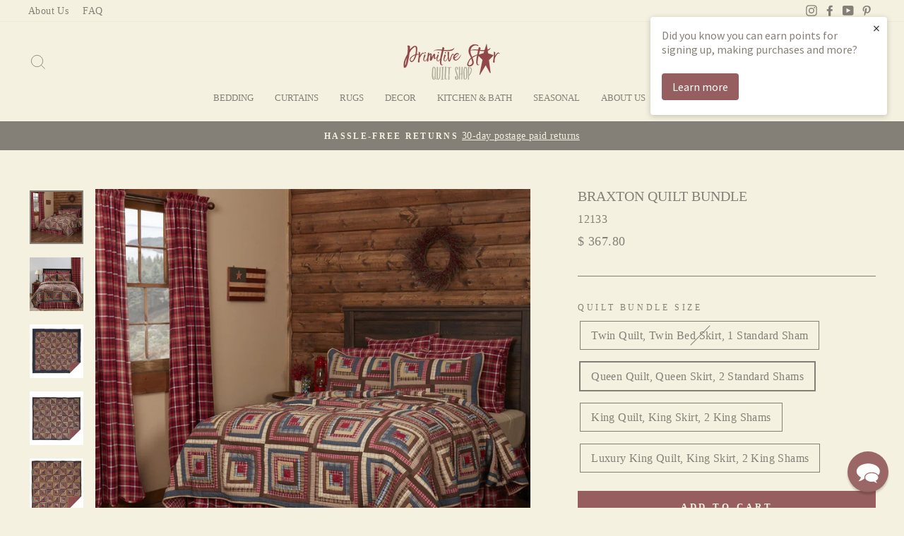

--- FILE ---
content_type: application/javascript; charset=utf-8
request_url: https://searchanise-ef84.kxcdn.com/preload_data.1b6J2v0n3e.js
body_size: 10225
content:
window.Searchanise.preloadedSuggestions=['table runners','throw pillows','shower curtains','sale items','table runner','sawyer mill','braided rugs','candle holders','table cloth','prairie curtains','shower curtain','christmas decor','bedding quilts','sawyer mill charcoal','kettle grove','candle rings','kitchen curtains','timer candles','bed skirt','chair pads','sawyer mill curtains','woven throws','place mats','curtain valances','queen quilts','all table runners','home decor','black star','quilted throws','candle holder','pip vinestar','swag curtains','primitive shower curtains','primitive star','my country','pillow shams','heritage farms','black and tan','burlap curtains','pillow cases','king quilts','throw pillow','primitive shams','table placemats','candle ring','farmhouse star','black check','blue bedding','taper candles','stair treads','willow lane','battery operated timer candles','kettle grove curtains','quilted throw','pip berry garland','lamp shades','wall decor','pip berry','primitive home decor','tea cabin','sawyer mill blue','braided runners','woven table runners','bed skirts','chair pad','tea towels','braided braided rugs','sawyer mill bedding','tea towel','christmas tree skirts','battery candles','sturbridge black','bath mats','tobacco cloth curtains','kitchen towels','maisie patch','christmas ornaments','all throw pillows','black tan','fall decor','kitchen rugs','woven coverlet','patriotic patch','prairie swag curtains','christmas stockings','woven coverlets','burgundy check','bowl fillers','wood primitives','sturbridge wine','tree skirt','buffalo check','woven table','sawyer mill rugs','lined curtains','braided rug','on sale','star quilt','ticking stripe','primitive star curtains','easter decor','braided placemats','black curtains','curtains valances','maisie curtains','burlap bedding','half sphere','lighted garland','sawyer mill pillows','cheston bedding','woven runner','wall sconces','braided trivet','battery operated candles','bath towels','christmas pillows','blue curtains','blanket crane','annie buffalo check','shower curtain hooks','all home decor','lined valances','woven curtains','twin quilts','christmas runner','cider mill','finders keepers','burgundy star','plaid curtains','wall calendars','star pillows','kettle grove rugs','king quilt bundle sets','panel curtains','pot holders','table squares','christmas tree','lamp shade','table cloths','bathroom rugs','gettysburg navy and tan','queen bed skirt','burgundy curtains','grey curtains','sturbridge navy','black star curtains','maisie patch quilt','woven throw','euro shams','teton star','bath decor','lighted pip berry garland','mill stripe','black and tan curtains','gettysburg cranberry','hanging scale','sawyer kitchen','cheston curtains','woven pillows','grungy candles','primitive snowman','abilene star','night lights','tier curtains','green curtains','navy blue','wood cupboard','stair tread','bingham star','pine grove','white curtains','neutral bedding','tree skirts','tea star','buffalo check curtains','bath mat','black check curtains','curtain panels','lamps with shade','navy curtains','taper candle','prairie winds','farmhouse bedding','primitive star valances','star curtains','door panel','oval braided rugs','primitive throws','twin bedding','tea towel crane','spring decor','mason jar','quilt throws','christmas bedding','curtains panels','rag balls','standard pillow shams','patriots knot','star pillow','kitchen place mats','quilt sets','navy blue curtains','36 lined tiers','lined swags','pip berry wreaths','wood bowl','red curtains','hand towels','bed sheets','neutral decor','indoor outdoor rugs','dakota star','burgundy and tan','barn stars','braided table runners','billy jacobs','braided chair pads','throw blanket','new arrivals','pictures to hang','lighted pip berry','moving flame candles','pillar candles','colonial star','gettysburg curtains','barn star','coverlets and blankets','pumpkin decor','sawyer mill red','throw quilts','curtain rod','euro sham','door panel curtain','woven table runner','gettysburg mustard','cedar ridge','pillow case','primitive decor','autumn frost','gettysburg black','kettle grove quilt','braided runner','taper candle holder','halloween decor','table lamps','primitive throw pillows','patriotic decor','blue check curtains','sawyer mill kitchen','packsville rose black','pot holder','wood signs','westbury black and tan','blue quilts','twin quilt','kaila curtains','sawyer mill black','bowl filler','pillow sham','farmhouse curtains','braided rectangle rug','decorative pillows','christmas sale','berry garland','neutral curtains','sawyer mill red ticking stripe','half circle rug','metal star','ninepatch star','custom house','woven pillow','wall art','braided chair pad','black and tan bedding','kitchen valances','winter decor','king quilt','patchwork quilt','braided trivets','red bedding','scalloped curtains','bathroom curtains','red table runners','door curtains','black stars','delaware quilt','queen bed skirts','sawyer mill braided rug','kitchen decor','annie portabella','queen quilt','millsboro bedding','treenware bowl','bathroom decor','beckham collection','half circle rugs','burlap star','packsville rose','black lamps','patriotic patch curtains','silicone light bulb','sawyer mill shower curtains','grungy battery timer taper candle mustard 6','millsboro curtains','outdoor rugs','mom sampler','woven runners','63 lined curtains','lace curtains','packsville rose cranberry','sturbridge curtains','long prairie curtains 84','christmas table runners','vhc curtains','king shams','snow snowman','primitive curtains','runner rugs','saltbox house','heritage farm','fishtail swag','christmas wreaths','window candles','christmas quilt','bedding collection','primitive bedding','woven shower curtain','bath rugs','tea star quilt','quilt bundle sets','area rugs','abilene shower curtain','kettle grove bedding','paper towel holder','63 prairie curtains','black star quilt','black check star','table square','lemon pepper','quilt bundles','tobacco cloth','foggy morn','sawyer mill throw','pip berry candle rings','king size quilts','salt and pepper shakers','gettysburg coverlet','grain sack','kaila bedding','sawyer mill star curtain','primitive centerpieces','willow tree','cheston quilt','maisie shower curtain','vintage star black curtains','fabric hearts','sawyer mill charcoal bedding','bingham star quilt','christmas quilts','black check bedding','california king quilts','dawson star','americana home decor','burlap pillows','heritage farms curtains','primitive star quilt','green quilts','iron crow','queen size quilts','scalloped valance','prescott curtains','crow decor','pillows on sale','bath rug','wall sconce','table topper','new items','black candle holders','primitive wreaths','farmhouse star rug','long swag curtains','autumn frost navy and tan','black bedding','soap dispenser','pine creek','westbury black and mustard','fishtail swags','candle sconces','mill stripe curtains','living room curtains','burgundy bedding','bingham curtains','braided coasters','vhc brands','christmas throws','primitive samplers','greenery bushes','twig wreath','primitive wood','lighting ceiling lighting','black and tan braided rugs','sawyer mill charcoal curtains','king sham','table mats','wooden bowls','star rug','red quilts','rug runners','mason jar lamp','king pillow shams','wreath hanger','dakota star bedding','candles with timer','wood blanket crane','bathroom accessories','wall signs','dish towels','72 table runners','towel holder','brick mold','maisie quilt','star quilts','snowmen decor','standard pillow cases','nantucket curtains','window valances','burlap natural panel curtains','king bedding','wooden decor','plate holder','timer candle','moving flame','black rugs','woven shower curtains','sawyer mill placemats','black table runner','stratton valance','quilted runners','christmas tree skirt','cider mill bedding','park designs','table decor','oval rugs','bedding sets','window curtains','small woven table cloths','wood decor','pip garland','primitive christmas ornament','string lights','stratton curtains','sawyer mill star','sawyer mill shower curtain','jute rugs','lined door panel curtains','crosswoods curtains','sawyer mill rug','quilt throw','cedar ridge curtains','throw quilt','lined panels','neutral rugs','dawson star curtains','kitchen rug','framed prints','small table cloth','kitchen chair pads','towel bar','brown curtains','westbury cranberry','sawyer mill pig trivet','sawyer mill runner','woven small table cloths','primitive pillows','bog pimpernel','pillar candle','oval braided rug','westbury navy and tan','stratton quilt','burgundy pillow','cheston star quilt','king coverlets','picks and sprays','saltbox houses','pip candle ring','24 tier curtains','rectangle braided rugs','billy jacobs wall calendars','grace bedding','star rugs','tree topper','metal stars','vintage star','pendant lighting','star throw','annie buffalo','round braided rugs','delaware bedding','door mat','patchwork curtains','night light','flameless candles','burlap natural','california king quilt set','ninepatch star collection','tea cabin quilt','king bed skirts','twin coverlets','berry wreaths','quilts queen','curtain hooks','park design curtains','woven table cloth','nine patch star curtains','black rug','sawyer mill blue ticking stripe','country pillow','shadowbrook cranberry','ruffled curtains','black check pillow','star valance','christmas trees','christmas table runner','curtains kitchen','braided stair tread','84 84 lined curtains','country home','iron taper candle holder','primitive wall decor','cambridge mustard','blue ticking','farmhouse star curtains','nantucket navy','christmas stocking','curtain tiers','abilene star curtains','unlined curtains','primitive quilts','california king','pip star','millsboro collection','valance curtains','annie buffalo check quilt','patriotic bedding','prescott primitive bedding','pip willow tree','prairie winds curtains','garland lights','valentines decorating','farmhouse pillows','fabric stars','dough bowl','shower hooks','primitive star bedding','braided placemat','christmas pillow','star bedding','wyatt curtains','red quilt','twin size quilts','candle sconce','sawyer mill runners','36 table runners','sawyer curtains','navy and tan','round table cloth','sawyer mill curtain','blue rugs','greenery candle rings','primitive lights','ticking stripe curtains','braided table runner','sawyer mill quilt','tea cabin curtains','towel rack','coaster set','farmhouse rug','prairie swags','framed print','willow and sheep','antique white fringed tobacco cloth','gettysburg navy','kettle grove valance','pip berries','queen bedding','brown bedding','decorative plates','pinecone candle','quilt rack','primitive candles','valances valance','taper candle holders','candle lantern','camilia pillow','nantucket cranberry','black crow','black and mustard','star decor','candles battery','primitive stars','pillow covers','grungy battery timer taper candle','hooked pillows','lined tier curtains','calendar hanger','primitive bathroom','burlap bed skirt','saratoga navy','16 in pillows','grungy candle','navy star','braided rugs oval','christmas garland','runner rug','cumberland curtains','barn quilt','placemats set','red pillows','chair cushions','blackout curtains','christmas throw','pine grove plaid','teton star curtains','wall hanging','camilia shower','sawyer mill quilts','saratoga green','cider mill rug','sawyer mill red throw','rug runner','tab curtains','green bedding','primitive pillow','melting snowman','mustard curtains','electric lamps','stair rugs','christmas placemats','pip candle rings','black pillow','sale quilts','custom house black','kitchen and bath','cider mill quilt','lovers knot','red ticking','braided rug runner','primitive christmas decor','wood sign','kitchen towel','bath towel','vintage star black','quilts on sale','black plaid','farmhouse star quilt','couch pillows','pillar timer candles','florette shower','black braided rug','table runner 36','pip rings','primitive house','dakota star quilt','red throw','floral curtains','woven table cloths','long swag','tan curtains','nantucket mustard','balloon valances','queen quilt sets','rustic wood pumpkin sitter orange','all quilts','tobacco cloth covering','rusty bells','red plaid curtains','cumberland bedding','electric candle','lined swag','burlap vintage','half moon candle holder','quilt bundle','prairie curtain','queen coverlets','tea light','plate stand','primitive baskets','short panel curtains','pine grove bedding','sawyer mill blue ticking','placemats and runners','full size quilts','christmas curtains','black quilt','black wood sconces','gettysburg black and tan','burgundy rugs','burgundy and tan rug','black prairie curtains','nantucket black','sawyer mill sheets','red valances','white bedding','table runner 72','black box','ruffled curtain','annie black swag','black wood sconce','twin coverlet','luxury king quilt','ticking curtains','braided stair treads','green valance','single drawer cupboard','63 panel curtains','pumpkin and creme','kendra stripe','sawyer charcoal','mason jar soap dispenser','sawyer mill stripe','farmhouse kitchen curtains','grace grain sack','burlap pillow','old glory','christmas rose','luxury king quilts','annie black prairie swag','billy jacobs prints','oval placemats','black sturbridge','punched tin','area rug','black and','battery candle','tan bedding','woven curtain','window candle holder','battery lights','country curtains','red table runner','connell quilt','black and white bedding','chair pads black and','burgundy check pillow','blue quilt','black star pillow','farmhouse decor','accent pillows','place mat','chenille snowman','lap quilts','bird nest','half spheres','sale curtains','coverlet curtains','morning meadows','black and tan pillows','quilted curtains','primitive star shower curtain','lined tiers','simple life natural flax curtains','camilia bedding','autumn decor','grey quilts','gift cards','black decor','hanging bush','farmhouse rugs','sawyer mill valance','maisie pillows','kitchen curtains on sale','black plaid curtains','pumpkin pillows','sawyer mill blue curtains','wire basket','fall table runners','teastain daisy','primitive lighting','kettle grove rug','crosswoods patchwork quilts','plum creek','wood tray','black and tan table runner','tea cabin runner','ashmont curtains','metal decor','black and white','1 candle ring','navy bedding','oven mitt','flowers and garden','sawyer blue bedding','sawyer mill pillow','bedding bundles','blue rug','campbell wine','black star shower curtain','king pillow cases','tobacco curtains','patriot knot','great falls blue','half circle braided rug','nine patch star quilt','lined burlap curtains','burlap antique white','round rug','wall pictures','sheer curtains','farmhouse kitchen','floor runners','lemon beauty','16 throw pillows','long curtains','autumn bog','metal flower holder','blue star','kaila quilt','sawyer mill red curtains','bedroom curtains','mini pillow','wyatt braided','shadowbrook colonial','string light','sawyer mill star bedding','pip vinestar rugs','34 table cloth','black check bed skirt','quilt hanger','bone rug','braided coaster','red pillow','table lamp','christmas greenery','burlap star tan','candle lamp','items on sale','florette sham','star table runner','mason jar lighting','christmas candle rings','black runner','burlap valances','sawyer blue','wood bowls','lemon pepper curtains','twin bed skirt','jute runners','half circle','black and tan runner','sawyer mill towel','pine grove curtains','dough bowls','sale bedding','navy curtain','wyatt quilt','candle wreaths','rutherford quilt','berry vine','round rugs','prairie swag','bingham star curtains','christmas runners','battery taper candles','burgundy curtain','saffron lined','christmas throw pillows','bradford star','westbury navy','plaid curtain','quilted table runners','black and tan throw','bed ruffle','metal primitives','campbell black','quilted pillows','wall shelf','red rugs','star runner','black and tan star quilt','84 lined panels','kitchen table cloths and','braided oval rug','sawyer mill red ticking','throw pillows burgundy','soapstone curtains','cedar ridge quilt','decor pillows','primitive shower curtain','sawyer mill red pillows','grain sack curtain','heritage farms rug','hand towel','sturbridge wine curtains','silicone bulb','outdoor rug','outdoor decor','burgundy pillows','kettle grove pillows','wooden houses','stuffed ornament','woven pillows and shams','arlington curtains','park design','red star','black star rugs','ruffled pillow','black quilts','oval rug','heritage farms quilt','burlap curtain','battery timer candles','grace quilt','curtain tie backs','sheep decor','throw blankets','wood box','cider mill valance','stratton burlap','khaki fringed tobacco','kettle grove shams','shadowbrook mustard','candle lights','braided place mats','wall calendar','colonial star black','burgundy curtains sale','florette tier','pebble brook','star valances','burlap valance','vhc bedding','black and tan rugs','pip berry wreath','black burlap','wreath holder','battery operated candle','bee decor','dorset navy floral','small table cloths','toilet paper holder','black and white buffalo check','log cabin quilt','blue pillows','rugs with stars','dakota star curtains','sawyer mill charcoal ticking','wine curtains','red plaid','antique eucalyptus','cheston throw','tacoma bedding','navy valances','mill stripe curtain','black star valance','primitive greenery','tan coverlets','led candles','sage green','bed quilts','mason jar salt and pepper','curtain panels 63','black placemats','mustard throw','iron candle holder','patriotic curtains','valance curtain','table runners and','rustic wood pumpkin sitter black','lined prairie curtains','candle holders and timer candles','brick mold cupboard','wreath hanger with candle holder','connell curtain','burgundy quilt','sawyer mill charcoal quilt','fall pillows','over the door candle holder','here by','bread bowl','tea cabin rug','primitive star pillow','bingham star valances','woven valance','christmas shower curtains','shelf decor','blue pillow','ninepatch star quilt','vhc brands bedding','long prairie curtains','mustard runner','quilt arm','lace oatmeal','braided rugs 4x6','natural curtains','lined fishtail swag curtain fishtail','maisie sham','garden bliss','flower box','wreaths all','sawyer mill ticking stripe bedding','americana decor','annie portabella quilt','primitive dolls','annie blue buffalo check','blue braided rugs','red candles','washable rugs','twig wreaths','beckham quilt','flower picks','cal king quilts','black woven throws','foggy morn wreath','tissue holder','wentworth navy','vhc swag','pumpkin woven','sheep pillow','small tablecloth','antique white','moving flame battery taper candle','burgundy check curtains','crow curtains','beckham valance','rose hip','hand bags','laundry room','black and mustard woven coverlet','annie blue','all bedding','cotton sign','annie portabella buffalo check curtains','red runner','candy cane','camilia tier','camilia valance','dolly star','annie black tier','candle wreath','king pillow case','bathroom window curtains','foggy morn red','plymouth quilt bundles','quilted runner','treenware large','beckham curtains','braided mats','balloon valance','charcoal ticking','duvet covers','star braided rugs','sawyer mill ticking','wall prints','family pillow','hooked pillow','for sale','braided runner rugs','ashmont quilt','dish cloth','winter table runners','black valance','cranberry and tan','kettle grove shower curtain','tea cabin tumbling star','apple cider curtains','quilted placemats','mustard pillow','farmhouse shower curtain','sawyer mill charcoal rugs','christmas wreath','light bulbs','coverlet pillows','harvest pillows','queen coverlet','bathroom collections','hooked rugs','cherry blossom mustard','simple life flax antique white curtains','wood sconce','taper candle ring','napkin holders','woven sham','toothpick holder','burlap star black','round mat','flicker flame candle','grey curtain','florette valance','navy check','ticking stripe curtain','stair treads rectangle','primitive sampler','green valances','treenware scoop','connell rugs','black coverlet','ninepatch curtains','cheston pillows','small candle rings','twin bed skirts','63 in swags','table centerpiece','crow rug','sawyer mill shams','navy blue decor','woven bedding','star shower hooks','lapis hills','tea lights','red throw pillow','36x60 rugs','72 curtains sturbridge','pine cone candle','curtain sale','primitive star lined','crow candle holder','wood plate','gettysburg pumpkin','sunflower decor','quilted place mats','pip berry ring','custom house burgundy','wooden sconces','green quilt','curtain panel','crow pillow','cider mill swag','natural burlap','primitive star pillows','brown quilt','kitchen sale','bathroom towels','candles and holders','simple life','khaki curtain','32 table runner','maisie shower','pine cone','floral decor','lighted gold pip berry star garland','soap dish','irvin hoover','black out curtain','plaid pillows','black check quilt','millsboro shower curtain','log cabin','all rugs','kendra curtains','cheston bed skirt','florette pillow cases','patriotic patch bedding','ivory candle','apple cider','raven harvest','annie floral','pip berry candle ring','swag curtain','blue valances','light bulb','white spruce','packsville rose black curtains','tea star quilt bundle','jute runner','drawing room sconce','christmas tree topper','rug 5x8','4x6 rugs','burlap runners','pip vinestar kitchen bath','window candle','sale pillows','cherry blossom','table unner','dust ruffle','towel crane','black throw','star shower curtain','pictures framed','black swag','pine grove bed skirt','farmers market','pip star vine','blue shower curtain','bittersweet wreath','navy throw','lantern candle','hatteras patch','grey valance','old glory quilt','maisie patchwork','white shower curtain','kettle grove curtain','burgundy star quilt','36” lined tiers','hatteras bedding','kettle grove throw','mini tree skirt','rory bedding','king size bedding','pip ring','williamsburg candle holder','star curtain','primitive table runners','living room decor','kitchen valance','sturbridge wine valance','runners and','salt box house','saratoga rust and linen table runner','sawyer mill star pillows','pine grove pillow','millsboro patch','westbury table runners black and tan','patriotic pillow','fluted window candle holder','plymouth quilt','primitive farmhouse curtains','wooden bowl','black and tan check curtains','kendra green stripe','black check coverlet','black farmhouse drawers','tin wall signs','woven coverlets queen size','prairie winds quilt','filled pillow','king bed skirt','kaila quilt bundle','pumpkin spice','flower holder','primitive calendars','jute trivet','timer taper candles','farmhouse black and tan rugs','braxton curtain','christmas shower curtain','black kitchen curtains','chubs snowman','country farmhouse bed set','throw pillows on sale','in red','bath mat rugs','kitchen placemats','burgundy rug','new rugs','red and black buffalo check','primitive pictures','red ticking curtains','nanny\'s fixin bowl','primitive valances','black shower curtain','primitive willow tree','woven placemats','black valances','saratoga woven','curtain valance','bella taylor','candles candle','new arrivals valances','quilts queen sizes','table riser','white burlap curtains','primitive christmas','black wood','table mat','wheat plaid','sawyer mill star quilt','camilia curtains','florette curtains','king coverlet','westbury black','burlap sham','farmhouse pillow','curtain accessories','door mats','black star curtain hooks','mustard and creme','pictures wall art','tea star bed skirt','electric candle lamp','black pillows','burlap runner','navy pillow','milk can','dish towel','cider mill curtains','black and tan pillow','lined curtain','queen quilt bundle sets','patchwork valance','navy table runner','curtain swags','bed skirts king','half sphere greenery','stripe curtain','rectangle braided rug','tartan red plaid','red and tan','kaila shower curtain','buffalo curtains','farmhouse quilt','greenery garland','2019 wall calendars','crosswoods quilts','lined panel curtains','burgundy and tan braided rugs','chair cushion','black table cloth','black wire basket','red shower curtains','nativity tray','star patch throw','clearance quilts','black tan table runner','dried flowers','burgundy check bed skirt','farmhouse black and tan','annie buffalo check curtains','lanterns for candles','abilene star throw','lace creme','black ticking stripe','taper candle rings','tobacco basket','burlap star curtains','14x22 pillow','and sham','bathroom rug','8x24 runner','wall candle holder','cheston star pillow','white curtain','shade smilax','wall stars','outside decor','tea cabin bedding','farm house','cumberland rugs','ashmont bedding','hanging candle holder','towels towels','star magnets','shelf and quilt rack','2 candle ring','burlap shams','red rug','quilted shams','plaid pillow','brick mold with iron handles','black and tan checkered valances','king size pillow cases','s hooks','quilt crane','maisie pillow cas','lighted colonial pip berry and star garland','battery-operated candles','wyatt bedding','jacquard curtains','clearance curtains','red hasp berry','tea stained','sconces lighting','autumn frost curtains','sheets sets','black and tan check','red hasp','braxton bedding','jamestown black','black out curtains','star garland','ceiling light','navy blue and check curtains','burlap natural curtains','plate and candle holder','rugs on sale','burgundy runner','summer decor','westbury curtains','park designs sturbridge','farmhouse primitives','hanging decor','prim decor','gettysburg throw','black buffalo check','tree ornaments','34 table cloths','black ticking','sawyer mill valances','silicone light bulbs','christmas new','down home','4 candle ring','sheep primitive','navy check curtains','heritage farms primitive check','cotton shower curtain','eucalyptus berry','easter bunny','black braided rugs','welcome rugs','black woven','florette pillow','quilt set','24 braided runner','gettysburg pillows','pig decor','candles battery operated','annie buffalo check black','sawyer mill tablemats','rugs black','colonial ladle','6 grungy candle','tapered candle','red and white','saratoga black and tan','cheston collection','tea towel rack','throw rugs','valentines day','black star rug','wooden crow','liberty stars','black prairie swag curtains','burlap quilt','burlap shower curtains','annie black valance','millsboro quilt','sale rugs','red valance','blue table runners','wall hooks','wall rack','snowman ornament','lemon pepper valance','blue plaid curtains','door curtain','wyatt bear','square tablecloth','framed art','round placemats','cupboard pan taper candle','lined valance','pictures for wall','simple life flax','salt box houses','berry wreath','home pillow','sawyer mill bed skirt','24x36 rug','8 braided trivet','scalloped lined valance','annie red buffalo check','cheston and pip curtain','primitive tree','pinecone light','hanging quilt','vintage star burgundy','rectangle braided stair tread','california king quilt','christmas sale items','american flag','electric candles','blue valance','sawyer mill charcoal curtain','saffron swag','sketchbook snowman','tan lined curtains','french door curtains','oval braided','twine and scissors','rectangle rugs','woven table squares','grace grain','farmhouse black and tan rug','burgundy plaid curtains','gettysburg pillow','woven throw pillows','black star bedding','blue throws','taper holder','wooden chandelier','kettle grove collection','scalloped lined','accent pillow','swag valance','fall floral','nantucket throw','red throws','sawyer mill star curtains','duvet cover','saffron shower curtain','silicone lights','tan table runner','bella taylor handbags','primitive rugs','63 primitive curtains','gettysburg grey','blue ticking stripe','kettle grove table runner','black and tan shams','battery timer taper candle','mini pillows','burlap swag','black bed skirt','36 table runner','lined curtain panel','lighted pip garland','navy coverlet','sawyer mill braided','large star','navy swag','red check','vhc tobacco cloth curtains','black tan table runners','96 in curtains','curtain panels 84','woven shams','round treenware bowl & ivory candle centerpiece','lace curtain','maisie bed skirt','red pillow shams','tree skirt 60','day bed','bear curtains','hatteras blue','candle sticks','green rug','pillow cases standard','bedding black','wood pumpkins','berry candle ring','cheston shower curtain','sawyer mill patchwork','colonial star quilt','black star braided rugs','quilted pillow','christmas nativity tray','christmas lights','welcome signs','grapevine wreath','black check runners','black wood box','simple life curtains','barn quilts','holiday items','cotton throws','navy star curtains','berry curtains','wooden signs','cheston shower','white throw pillow','coffee table runners','rectangle braided','light string','saffron valance','tin stars','star vine','kettle grove runner','fabric pillow','snowmen dolls','rustic candle holder','coir rugs','square table runners','raven decor','fall garden','wall hangings','24” tier curtains','star candle','table coverlets','white quilt','snowman ornaments','lighting lighting','green throw','star throws','grace curtains','pillow cover','lined prairie','woven swag curtains','unlined valance','valances kitchen','napkin kitchen','fish tail swag curtains','red berry','black tray','sawyer mill ticking stripe','doily trivets','black curtain','cupboard door candle holder','hanging stars','black runners','tie backs','fabric pumpkins','tin star','standard sham','ozark quilt','christmas items','floor mats','gettysburg runner','cider mill braided rugs','harvest sale','baby grass','window candle holders','reflector lamp','pumpkin throw','bedding quilt','woven valances','crow pillows','kettle grove pillow','christmas collection','small wreaths','valances crow','moving flame taper 6 3/4','blue placemats','navy pillows','pip berry tree','pocket full of stars','ticking shower curtain','ivory battery candles','reclaimed wood','home sweet home pillow','candy canes','candle taper','blankets queen','bath set','espresso rugs','maisie curtain','little houses','navy throws','patch quilt','ceiling lights','wheat hops','prescott valances','burlap placemats','tea star curtains','dolly star quilt','black coverlets','ticking sheets','primitive placemats','kettle grove kitchen','snowman dolls','primitive star valance','burgundy table runner','dish cloths','jingle bells','curtain tie','gettysburg woven','blue star quilt','embroidered bee','primitive houses','lined curtains panels 84','balloon curtains','millsboro navy','heritage farms pillow cases','primitive star rugs','dawson star quilt','sturbridge table runner','standard shams','pallet art','green plaid','black barn star','candle to','with through','kitchen rug runner','antique white curtains','patchwork quilts','wool rugs','cheston star','park curtains','dorset green','burlap table cloth','cranberry throw','pinecone candles','connell curtains','pip pick','navy runner','gettysburg black and tan curtains','pebble brook navy','sawyer mill stripe quilts','wall deco','tea cabin shower curtain','short curtains','americana series','gettysburg mustard runner','patriotic pillows','navy shower curtain','pip vine star','cider mill pillow','black check runner','signs signs','lined shower curtain','gingerbread ornament','black flower box','burgundy check chair pads','custom house runner','burgundy pip','the runners','braided oval rugs','nine patch','navy quilts','rustic wood pumpkin sitter white','small wreath','black star throw','green prairie curtains','quilt holder','mason jar ornament','all curtains','metal tray','door rug','4x6 braided rug','solid curtain','burgundy throw','heritage farm primitive crow quilt primitive crow quilt','cow decor','summer quilts','round table','farmhouse star rugs','sturbridge wine rugs','bog pimpernel garland','taper candles timer','grain sack bedding','annie buffalo check valances','country pillows','all decor','curtains with stars','welcome rug','king quilt sets','annie blue shower','full curtains','pillows for','treenware bowls','home sign','runners woven','star ornament','nantucket blue','crosswoods valance','king quilt bundles','fabric balls','green curtain','blue pillow cases','battery operated','timer taper','heritage farms pillow','tan coverlet','56 table runner','market street','connell pot holder','bed quilt','braided floor runners','braided chair','tan valance','woven throw pillow','throw pillow covers','pie safe','all christmas','fall candle rings','grey rugs','kettle grove pillow cases','primitive star throw','lined door panel curtain','blue throw','taper holders','rusty pan candle holder','woven blanket','black candle holder','27x48 rugs','farmhouse runner','wooden box','sawyer mill charcoal pillows','bone braided rug','ginger spice','sawyer mill pillow cases','christmas candles','fall wreath','tan bed skirt','black quilted bedding','red sturbridge','teton star quilt','maisie throw','gettysburg navy and creme','grain sack curtains','bed skirt queen','abilene star quilt','gettysburg shams','cobblestone braided','new berry','plaid valances','annie portabella buffalo','cheston plaid','at jefferson star chenille','galvanized decor','burlap vintage star','red berry garland','barn red','fabric doll','plum creek curtains','outdoor mat','black table runners','jonathan plaid','burlap star bedding','standard pillow case','abilene curtains','burlap panels','gettysburg cranberry and tan woven lined','braxton king quilt','sturbridge black pointed','cumberland patchwork','cambridge navy and tan','pumpkin and creme pillow','tan and black bedding','table loths','primitive window candles','thanksgiving decor','wooden pumpkin','kitchen table cloths','pumpkin living room','patch pillow','72 prairie curtains','vhc black star','primitive bowl','luxury king','bless our home','burlap dove','maisie throws','centerpiece treenware','black star scalloped','rusty bell','heart wreath','kettle grove bed skirt','quilts king','wooden sconces 18” wooden sconces','silicone bulbs','abilene star pillow','blue woven','light up house','black check prairie curtains','cheston pillow','gift card','spring wreath','parker quilt','nine patch star','primitive star curtain','door curtain panel','black pillow shams','tan pillows','sawyer mill table runner','bed pillows','primitive star bundle','woven swags','wooden house','gray curtains','flag pillow','burgundy and tan braided rug','wall star','lap throws','wall hanger','navy plaid','patchwork shower curtain','jingle bell snowman','primitive black star','black check valances','creme curtains','black table','wrought iron candle holders','quilt king','blue runner','check pillow','gettysburg table runner','black curtains 84','coffee mugs','sawyer mill ticking quilts','quilted table runner','primitive santa','bathroom mats','light blue','heart pillow','sawyer mill farmhouse','my country pillow','black buffalo','glass jar','christmas quilts and','maisie patch shower curtain','wood scoop','curtains on sale','rory schoolhouse','hooked throw pillows','ginger spice rug','black star kitchen line','calendars all','jolie quilt','jute placemats','santa decor','raven rug','tea stain','swag curtains 63','clearance rugs','cotton rugs','burlap shower curtain','coverlet throw','hatteras collection','pumpkin candle','dust ruffles','grandma\'s accent light','small flowers','kettle grove valances','primitive blessings pillow','beckham rugs','black check pillows','bedspreads for','burgundy shower curtains','cherry blossom mustard and creme','westbury throw','lined curtains panels 84”','maisie bathmat','8x24 table runner','36 tree skirt','autumn frost pillows','natural braided rug','pip vinestar quilt','room spray','blue and tan','denim blue','lace runner','floral vine','westbury throws','kitchen rugs with stars','black mustard','white pillow','72 table runner','all pillows','green shower curtains','ragon house candles','white panel curtains','mustard creme','mantel scarf','red woven','and white buffalo check throw','living curtains','paper towel','gettysburg sham','connell pillow','paper tag','navy blue quilts','pressed botanicals','jefferson star','black check star bedding','candle stick holder','black check star valances','black check pillow cases','table lights','patchwork curtain','mill stripe valance','bed skirts on sale','18 throw pillows','4 timer candle','wooden bread','westbury black and tan pillow','bath accessories','cast iron','green decor','primitive kitchen curtains','pip berry willow tree','stitchery prints','quilt bedding','burgundy placemats','grey shower curtains','my country indoor/outdoor','acorn weave','sheep rug','spence candle holder','christmas table cloth','vanity lights','family signs','heritage farms braided','milk jug','table runner and','chicken curtains','black and tan runners','black candle','framed pictures','pine grove quilt','eucalyptus wreath','farmhouse star braided','54 table runner','pip star garland','halloween table runner','lovers knot jacquard','farmhouse set','butter dish','kitchen towels and wash','luxury quilts','scalloped lined prairie curtains','basket weave','cheston star and pip','burlap white','coverlet runners','all bedding sale','bee curtains','navy and','farmhouse drawers','heart ornament','table linens','maisie valance','taper timer candles','sawyer mill throw pillows','penny leaf','dakota star pillows','jamestown burgundy','candle pan','round braided rug','solid valances','stonecreek black lamp','bog pimpernel candle','braided trivet 15','primitive candle holders','vhc quilt','green garland','patchwork valances','maisie patch quilted throw','red stripe','spring pillows','black star placemat','annie red','teastain garland','christmas towels','vincent quilt','church print','cambridge black','pumpkin table runner','burlap bed','butler lantern','linen curtains','rory lined curtain','plaid throw','patriotic rugs','burlap tiers','star runners','black tan check','green table runners','chindi placemats','foggy morn red berry','candle snuffer','floral bedding','salt box','burgundy star prairie curtains','center piece','dorset navy curtains','wash cloths','white swag curtains','burgundy pip berry','burlap rugs','burlap prairie curtains','white burlap','candle mat','country star bedding','annie blue floral','sheets to match pillow cases','sawyer mill blue quilt','red candle','star light','revere quilt bundle','vintage burlap stripe','star tree topper','sawyer mill collection','barn red curtains','couch throws','blue decor','christmas rugs','burlap black','swags primitive','beckham shower curtain','christmas rug','black tan bedding','cider mill throw','primitive signs','florette quilt','burgundy check bedding','throw pillow shams','woven primitive coverlets','table runners and placemats','fabric pillows','dining room table','rusty pan','primitive battery operated candle','40 pumpkin spice garland','country quilted throws','small wood bowl','blue curtain valance','comforter sets','flameless candle','black and tan placemats','annie blue floral and check','burgundy braided rug','adams candlestick','table top','navy quilt','sheep pillows','burgundy pip berry garland','loop towel','tara runner'];